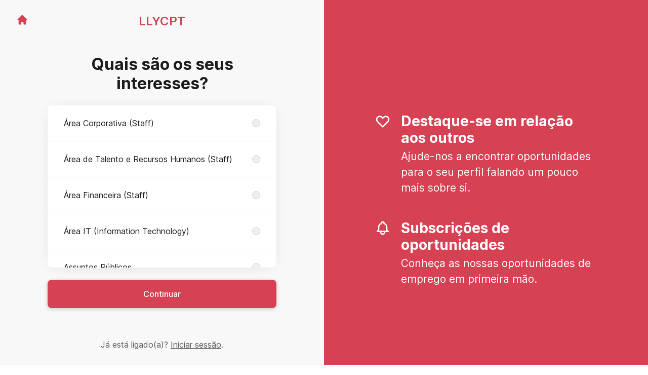

--- FILE ---
content_type: text/html; charset=utf-8
request_url: https://atspt.llorenteycuenca.com/connect
body_size: 10636
content:
<!DOCTYPE html>
<html lang="pt" dir="ltr">
  <head>
    <script src="https://assets-aws.teamtailor-cdn.com/assets/packs/js/runtime-8559c3dd6eebb02674b4.js" data-turbo-track="reload" nonce="b5fdead5fe73c1be8ecfc8255c81b592" defer="defer"></script>
<script src="https://assets-aws.teamtailor-cdn.com/assets/packs/js/5217-d722161248a86ef021eb.js" data-turbo-track="reload" nonce="b5fdead5fe73c1be8ecfc8255c81b592" defer="defer"></script>
<script src="https://assets-aws.teamtailor-cdn.com/assets/packs/js/cookies-a135f52d0a68c93f4012.js" data-turbo-track="reload" nonce="b5fdead5fe73c1be8ecfc8255c81b592" defer="defer"></script>
<script src="https://assets-aws.teamtailor-cdn.com/assets/packs/js/601-7d3383e7a375dc1aaa1b.js" data-turbo-track="reload" nonce="b5fdead5fe73c1be8ecfc8255c81b592" defer="defer"></script>
<script src="https://assets-aws.teamtailor-cdn.com/assets/packs/js/8559-d931dd583b4bb79d0e2a.js" data-turbo-track="reload" nonce="b5fdead5fe73c1be8ecfc8255c81b592" defer="defer"></script>
<script src="https://assets-aws.teamtailor-cdn.com/assets/packs/js/7107-2c8b0452b1096d40d889.js" data-turbo-track="reload" nonce="b5fdead5fe73c1be8ecfc8255c81b592" defer="defer"></script>
<script src="https://assets-aws.teamtailor-cdn.com/assets/packs/js/7328-d401e606fb75606f5ed6.js" data-turbo-track="reload" nonce="b5fdead5fe73c1be8ecfc8255c81b592" defer="defer"></script>
<script src="https://assets-aws.teamtailor-cdn.com/assets/packs/js/1339-c9a309e6e7d2009ee6c3.js" data-turbo-track="reload" nonce="b5fdead5fe73c1be8ecfc8255c81b592" defer="defer"></script>
<script src="https://assets-aws.teamtailor-cdn.com/assets/packs/js/connect-e54911af1673c0788881.js" data-turbo-track="reload" nonce="b5fdead5fe73c1be8ecfc8255c81b592" defer="defer"></script>
<script src="https://assets-aws.teamtailor-cdn.com/assets/packs/js/4254-c45eea0ea8a6e7fbe408.js" data-turbo-track="reload" nonce="b5fdead5fe73c1be8ecfc8255c81b592" defer="defer"></script>
<script src="https://assets-aws.teamtailor-cdn.com/assets/packs/js/8454-e660b5c793efc07457dc.js" data-turbo-track="reload" nonce="b5fdead5fe73c1be8ecfc8255c81b592" defer="defer"></script>
<script src="https://assets-aws.teamtailor-cdn.com/assets/packs/js/font-awesome-d93dcae92dfe0efb796e.js" data-turbo-track="reload" nonce="b5fdead5fe73c1be8ecfc8255c81b592" defer="defer"></script>

    <link rel="stylesheet" href="https://assets-aws.teamtailor-cdn.com/assets/packs/css/connect-4f21b034.css" data-turbo-track="reload" />

    
    

    <meta name="viewport" content="width=device-width, initial-scale=1">
    <meta name="turbo-cache-control" content="no-cache" />
    <meta name="turbo-prefetch" content="false">
    <meta name="sentry-dsn" content="" />
    
    
    <meta name="description" content="Ligue-se com o Connect à LLYCPT para receber atualizações e notificações sobre novas ofertas de emprego" />
    

    <meta property="og:locale" content="pt_PT" />
    <meta property="og:type" content="article" />
    <meta property="og:title" content="Connect - LLYCPT" />
    <meta property="og:site_name" content="LLYCPT" />
    <meta property="og:url" content="https://atspt.llorenteycuenca.com/connect" />
    <meta property="og:description" content="Ligue-se com o Connect à LLYCPT para receber atualizações e notificações sobre novas ofertas de emprego" />
    
    
    

    <title>
        LLYCPT – Connect
    </title>

    <meta name="csrf-param" content="authenticity_token" />
<meta name="csrf-token" content="t4AcA38v_BKXp0XzAth0lVdKf6djjSAEYYXXkAAfEQoWPsaEVIHGmGcrSTuFwavlTDM4BxMUIftf7mXolfYksA" />
    

    <style media="all">
  :root {
    --company-primary-bg-color: 255, 255, 255;
    --company-secondary-bg-color: 215, 65, 84;
    --company-secondary-bg-light-5-color: 219, 86, 103;
    --company-secondary-bg-fallback-color: 215, 65, 84;
    --company-primary-text-color: 51, 51, 51;
    --company-primary-text-dark-5-color: 38, 38, 38;
    --company-primary-text-dark-10-color: 26, 26, 26;
    --company-primary-text-light-50-color: 179, 179, 179;
    --company-primary-text-light-77-color: 247, 247, 247;
    --company-secondary-text-color: 255, 255, 255;
    --company-secondary-text-light-5-color: 255, 255, 255;
    --company-secondary-text-light-15-color: 255, 255, 255;
    --company-link-color: 215, 65, 84;
    --company-color: 215, 65, 84;

    --company-button-text-color: 255, 255, 255;
    --company-button-bg-color: 215, 65, 84;

    --company-button-bg-light-5-color: 219, 86, 103;
    --company-button-bg-light-15-color: 228, 128, 141;

    --company-border-radius: 0px;

    --company-header-font-family: "Montserrat", "sans-serif";
    --company-header-font-weight: ;
    --company-body-font-family: "Open Sans", "sans-serif";
    --company-body-font-weight: ;
  }
</style>
  <meta name="theme-color" content="#d74154">



    
  </head>
  <body id="connect" class="bg-white text-gray-700 candidates new" data-controller="connect--height" data-block-scripts="true">
    

    
        <dialog data-controller="common--cookies--alert" data-common--cookies--alert-inside-iframe-value="false" data-common--cookies--alert-block-scripts-value="true" data-common--cookies--alert-takeover-modal-value="false" data-common--cookies--alert-show-cookie-widget-value="true" class="fixed shadow-form w-auto items-center rounded p-4 bg-company-primary text-company-primary overflow-y-auto border-none max-h-[80vh] z-cookie-alert lg:gap-x-6 lg:max-h-[calc(100vh-40px)] flex-col inset-x-4 bottom-4 mb-0 mt-auto justify-between !translate-y-0 !top-0 lg:p-10 lg:flex-row lg:inset-x-[40px] lg:mb-6">

    <div class="w-full max-w-screen-xl overflow-y-auto">
      <h2 class="font-bold block text-md mb-2">Este website utiliza cookies para garantir que tenha a melhor experiência.</h2>
      <p class="mb-2">
        LLYCPT e os nossos parceiros selecionados utilizam cookies e tecnologias semelhantes (em conjunto &quot;cookies&quot;) que são necessários para apresentar este website e garantir que tenha a melhor experiência dele.

          Se der permissão, também utilizaremos cookies para fins de métricas e de marketing.
      </p>

      <p class="mb-2">Consulte a nossa <a class='company-link' href='https://atspt.llorenteycuenca.com/cookie-policy'>Política de Cookies</a> para saber mais sobre os cookies que utilizamos.</p>
      <p>Pode retirar ou gerir as suas permissões a qualquer altura, clicando em &quot;Gerir cookies&quot; na parte inferior de cada página do site.</p>
</div>
    <div class="flex flex-col items-center gap-[10px] mt-6 flex-shrink-0 mb-2 w-full md:flex-row md:w-auto lg:flex-col">
      <button class="careersite-button w-full careersite-button--outlined" data-action="click-&gt;common--cookies--alert#acceptAll">Aceitar todos os cookies</button>

        <button class="careersite-button w-full careersite-button--outlined" data-action="click-&gt;common--cookies--alert#disableAll">Rejeitar cookies não necessários</button>

      <button class="careersite-button w-full careersite-button--outlined" data-action="click-&gt;common--cookies--alert#openPreferences">Preferências de Cookies</button>
    </div>
</dialog>
      <dialog data-controller="common--cookies--preferences" data-common--cookies--preferences-checked-categories-value="[]" data-common--cookies--preferences-inside-iframe-value="false" data-action="open-cookie-preferences@window-&gt;common--cookies--preferences#open" class="bg-company-primary text-company-primary shadow-form inset-x-4 mb-4 rounded max-w-screen-sm p-4 overflow-auto max-h-[80vh] z-cookie-alert backdrop:bg-[rgba(0,0,0,0.6)] sm:p-10 sm:mb-auto fixed top-2">
  <div class="mb-5 text-center;">
    <h1 class="font-bold mb-2 text-lg">Selecione os cookies que aceita</h1>
    <p class="text-left mb-2">Neste site, usamos sempre cookies que são estritamente necessários, o que significa que são necessários para o site funcionar adequadamente.</p>
    <p class="text-left mb-2">Se der permissão, também utilizaremos outros tipos de cookies. Pode conceder ou retirar a sua permissão para os diferentes tipos de cookies através dos botões abaixo. Pode alterar ou retirar a sua permissão a qualquer altura, clicando na ligação &quot;Gerir Cookies&quot;, que está sempre disponível na parte inferior do site.</p>
    <p class="text-left">Para saber mais sobre o que fazem os diferentes tipos de cookies, como os seus dados são usados quando eles são utilizados, etc., consulte a nossa <a href='https://atspt.llorenteycuenca.com/cookie-policy' class='underline text-company-link'>Política de Cookies</a>.</p>
  </div>

  <div class="mb-10 text-sm leading-snug">
    <div class="flex mb-3 items-start sm:mb-5 cursor-default" data-preference-type="strictly_necessary">
  <div class="label-switch label-switch--disabled">
    <input type="checkbox" disabled="disabled" id="strictly_necessary" checked="checked" class="peer">
    <div class="checkbox peer-focus:ring-2 peer-focus:ring-blue-600"></div>
</div>
  <div class="ml-4 flex flex-col">
    <label class="font-semibold" for="strictly_necessary">Estritamente necessários</label>
    <p>Estes cookies são necessários para o site funcionar adequadamente e são sempre utilizados quando visita o site.</p>

      <span>
        <strong>Fornecedores</strong>
        <span>Teamtailor</span>
      </span>
</div></div>
    <div class="flex mb-3 items-start sm:mb-5" data-preference-type="analytics">
  <div class="label-switch">
    <input type="checkbox" id="analytics" class="peer" data-common--cookies--preferences-target="categoryInput" data-action="input-&gt;common--cookies--preferences#handleCategoryToggle">
    <div class="checkbox peer-focus:ring-2 peer-focus:ring-blue-600"></div>
</div>
  <div class="ml-4 flex flex-col">
    <label class="font-semibold cursor-pointer" for="analytics">Métricas</label>
    <p>Estes cookies recolhem informações para nos ajudar a compreender como o site está a ser utilizado.</p>

      <span>
        <strong>Fornecedores</strong>
        <span>Teamtailor</span>
      </span>
</div></div>
    
    <div class="flex mb-3 items-start sm:mb-5" data-preference-type="marketing">
  <div class="label-switch">
    <input type="checkbox" id="marketing" class="peer" data-common--cookies--preferences-target="categoryInput" data-action="input-&gt;common--cookies--preferences#handleCategoryToggle">
    <div class="checkbox peer-focus:ring-2 peer-focus:ring-blue-600"></div>
</div>
  <div class="ml-4 flex flex-col">
    <label class="font-semibold cursor-pointer" for="marketing">Marketing</label>
    <p>Estes cookies são usados para tornar as mensagens publicitárias mais relevantes para si. Em alguns casos, também fornecem funções adicionais no site.</p>

      <span>
        <strong>Fornecedores</strong>
        <span>Youtube</span>
      </span>
</div></div>
  </div>

  <div class="flex flex-col items-center gap-6">
    <button class="careersite-button w-full careersite-button--outlined" data-action="click-&gt;common--cookies--preferences#handleAccept">Aceitar estes cookies</button>
    <button class="careersite-button w-full careersite-button--outlined" data-action="click-&gt;common--cookies--preferences#handleDecline">Rejeitar cookies não necessários</button>
  </div>

</dialog>

    <div class="flex min-h-screen">
  <div class="flex flex-col items-center justify-center w-full bg-gray-200">
    <div class="flex flex-col items-center justify-between flex-grow w-full mx-12">
      <div class="flex items-center justify-between w-full px-4 my-6 sm:px-8">
    <div class="w-35">
      <a aria-label="Ir para o site de carreiras" class="inline-flex w-fit text-company-button-bg" data-test="home-button" href="/"><svg xmlns="http://www.w3.org/2000/svg" fill="currentColor" viewBox="0 0 20 20" class="w-6 h-6  currentColor" aria-hidden="true">
    <path d="M10.707 2.293a1 1 0 00-1.414 0l-7 7a1 1 0 001.414 1.414L4 10.414V17a1 1 0 001 1h2a1 1 0 001-1v-2a1 1 0 011-1h2a1 1 0 011 1v2a1 1 0 001 1h2a1 1 0 001-1v-6.586l.293.293a1 1 0 001.414-1.414l-7-7z" />
</svg></a>
    </div>
    <a class="block font-semibold text-xl text-company-button-bg" aria-label="Ir para o site de carreiras" data-test="company-name" href="/">LLYCPT</a>

    <span class="w-35" />
</div>

      <div class="w-full max-w-500">
        <form class="flex flex-col justify-center overflow-hidden w-full relative" data-controller="connect--form connect--signup-form careersite--messenger-token" data-connect--form-submit-on-enter-value="true" data-careersite--messenger-token-candidate-endpoint-value="/candidates" data-remote="true" novalidate="novalidate" action="/connect/candidates" accept-charset="UTF-8" method="post"><input type="hidden" name="authenticity_token" value="er--q-YfBv54WHKwNOBBq0OlVvMNzu6Mmxpuy3bQ-4TxpN-bQQVqfR62GeezueUOo-kMX6zvvFuqbP0ZE5eQDg" autocomplete="off" />
          <input type="hidden" name="ctoken" id="ctoken" data-careersite--messenger-token-target="tokenInput" autocomplete="off" />
          <input type="hidden" name="city" id="city" value="true" data-connect--signup-form-target="city" autocomplete="off" />
            <div class="w-full p-6 animate__animated animate__faster" data-connect--signup-form-target="departments">
              <h1 class="mb-6 text-3xl font-bold leading-tight text-center">Quais são os seus interesses?</h1>
              <div class="mb-6 w-full">
  <div class="bg-white rounded shadow-form">
    
                <div class="overflow-y-auto max-h-[20rem] high:max-h-475">
                    <div class="relative" data-controller="connect--settings--department-picker">
      <div class="border-b border-gray-300 last:border-0" data-connect--settings--department-picker-target="departmentsWrapper" data-id="99410">
        <label class="form-box-label form-box-label--radio form-box-label--clickable">


    <span class="break-words overflow-hidden">Área Corporativa (Staff)</span>

    <input data-name="department_id" data-connect--settings--department-picker-target="departmentInput" data-action="connect--settings--department-picker#handleChangeDepartment" data-connect--signup-form-target="socialAttributeInput" aria-required="false" class="form-box-label__option bg-gray-300 border-gray-500" type="radio" value="99410" name="candidate[department_id]" id="candidate_department_id_99410" />
</label>

</div>      <div class="border-b border-gray-300 last:border-0" data-connect--settings--department-picker-target="departmentsWrapper" data-id="99411">
        <label class="form-box-label form-box-label--radio form-box-label--clickable">


    <span class="break-words overflow-hidden">Área de Talento e Recursos Humanos (Staff)</span>

    <input data-name="department_id" data-connect--settings--department-picker-target="departmentInput" data-action="connect--settings--department-picker#handleChangeDepartment" data-connect--signup-form-target="socialAttributeInput" aria-required="false" class="form-box-label__option bg-gray-300 border-gray-500" type="radio" value="99411" name="candidate[department_id]" id="candidate_department_id_99411" />
</label>

</div>      <div class="border-b border-gray-300 last:border-0" data-connect--settings--department-picker-target="departmentsWrapper" data-id="99412">
        <label class="form-box-label form-box-label--radio form-box-label--clickable">


    <span class="break-words overflow-hidden">Área Financeira (Staff)</span>

    <input data-name="department_id" data-connect--settings--department-picker-target="departmentInput" data-action="connect--settings--department-picker#handleChangeDepartment" data-connect--signup-form-target="socialAttributeInput" aria-required="false" class="form-box-label__option bg-gray-300 border-gray-500" type="radio" value="99412" name="candidate[department_id]" id="candidate_department_id_99412" />
</label>

</div>      <div class="border-b border-gray-300 last:border-0" data-connect--settings--department-picker-target="departmentsWrapper" data-id="99413">
        <label class="form-box-label form-box-label--radio form-box-label--clickable">


    <span class="break-words overflow-hidden">Área IT (Information Technology)</span>

    <input data-name="department_id" data-connect--settings--department-picker-target="departmentInput" data-action="connect--settings--department-picker#handleChangeDepartment" data-connect--signup-form-target="socialAttributeInput" aria-required="false" class="form-box-label__option bg-gray-300 border-gray-500" type="radio" value="99413" name="candidate[department_id]" id="candidate_department_id_99413" />
</label>

</div>      <div class="border-b border-gray-300 last:border-0" data-connect--settings--department-picker-target="departmentsWrapper" data-id="99414">
        <label class="form-box-label form-box-label--radio form-box-label--clickable">


    <span class="break-words overflow-hidden">Assuntos Públicos</span>

    <input data-name="department_id" data-connect--settings--department-picker-target="departmentInput" data-action="connect--settings--department-picker#handleChangeDepartment" data-connect--signup-form-target="socialAttributeInput" aria-required="false" class="form-box-label__option bg-gray-300 border-gray-500" type="radio" value="99414" name="candidate[department_id]" id="candidate_department_id_99414" />
</label>

</div>      <div class="border-b border-gray-300 last:border-0" data-connect--settings--department-picker-target="departmentsWrapper" data-id="99415">
        <label class="form-box-label form-box-label--radio form-box-label--clickable">


    <span class="break-words overflow-hidden">Comunicação Corporativa</span>

    <input data-name="department_id" data-connect--settings--department-picker-target="departmentInput" data-action="connect--settings--department-picker#handleChangeDepartment" data-connect--signup-form-target="socialAttributeInput" aria-required="false" class="form-box-label__option bg-gray-300 border-gray-500" type="radio" value="99415" name="candidate[department_id]" id="candidate_department_id_99415" />
</label>

</div>      <div class="border-b border-gray-300 last:border-0" data-connect--settings--department-picker-target="departmentsWrapper" data-id="99416">
        <label class="form-box-label form-box-label--radio form-box-label--clickable">


    <span class="break-words overflow-hidden">Comunicação Financeira</span>

    <input data-name="department_id" data-connect--settings--department-picker-target="departmentInput" data-action="connect--settings--department-picker#handleChangeDepartment" data-connect--signup-form-target="socialAttributeInput" aria-required="false" class="form-box-label__option bg-gray-300 border-gray-500" type="radio" value="99416" name="candidate[department_id]" id="candidate_department_id_99416" />
</label>

</div>      <div class="border-b border-gray-300 last:border-0" data-connect--settings--department-picker-target="departmentsWrapper" data-id="99417">
        <label class="form-box-label form-box-label--radio form-box-label--clickable">


    <span class="break-words overflow-hidden">Consumer &amp; Talent Engagement</span>

    <input data-name="department_id" data-connect--settings--department-picker-target="departmentInput" data-action="connect--settings--department-picker#handleChangeDepartment" data-connect--signup-form-target="socialAttributeInput" aria-required="false" class="form-box-label__option bg-gray-300 border-gray-500" type="radio" value="99417" name="candidate[department_id]" id="candidate_department_id_99417" />
</label>

</div>      <div class="border-b border-gray-300 last:border-0" data-connect--settings--department-picker-target="departmentsWrapper" data-id="99418">
        <label class="form-box-label form-box-label--radio form-box-label--clickable">


    <span class="break-words overflow-hidden">Crises, Riscos e Litígios</span>

    <input data-name="department_id" data-connect--settings--department-picker-target="departmentInput" data-action="connect--settings--department-picker#handleChangeDepartment" data-connect--signup-form-target="socialAttributeInput" aria-required="false" class="form-box-label__option bg-gray-300 border-gray-500" type="radio" value="99418" name="candidate[department_id]" id="candidate_department_id_99418" />
</label>

</div>      <div class="border-b border-gray-300 last:border-0" data-connect--settings--department-picker-target="departmentsWrapper" data-id="182606">
        <label class="form-box-label form-box-label--radio form-box-label--clickable">


    <span class="break-words overflow-hidden">Deep Digital Business</span>

    <input data-name="department_id" data-connect--settings--department-picker-target="departmentInput" data-action="connect--settings--department-picker#handleChangeDepartment" data-connect--signup-form-target="socialAttributeInput" aria-required="false" class="form-box-label__option bg-gray-300 border-gray-500" type="radio" value="182606" name="candidate[department_id]" id="candidate_department_id_182606" />
</label>

</div>      <div class="border-b border-gray-300 last:border-0" data-connect--settings--department-picker-target="departmentsWrapper" data-id="99419">
        <label class="form-box-label form-box-label--radio form-box-label--clickable">


    <span class="break-words overflow-hidden">Digital e Inbound Marketing</span>

    <input data-name="department_id" data-connect--settings--department-picker-target="departmentInput" data-action="connect--settings--department-picker#handleChangeDepartment" data-connect--signup-form-target="socialAttributeInput" aria-required="false" class="form-box-label__option bg-gray-300 border-gray-500" type="radio" value="99419" name="candidate[department_id]" id="candidate_department_id_99419" />
</label>

</div>      <div class="border-b border-gray-300 last:border-0" data-connect--settings--department-picker-target="departmentsWrapper" data-id="99420">
        <label class="form-box-label form-box-label--radio form-box-label--clickable">


    <span class="break-words overflow-hidden">Estúdio Criativo</span>

    <input data-name="department_id" data-connect--settings--department-picker-target="departmentInput" data-action="connect--settings--department-picker#handleChangeDepartment" data-connect--signup-form-target="socialAttributeInput" aria-required="false" class="form-box-label__option bg-gray-300 border-gray-500" type="radio" value="99420" name="candidate[department_id]" id="candidate_department_id_99420" />
</label>

</div>      <div class="border-b border-gray-300 last:border-0" data-connect--settings--department-picker-target="departmentsWrapper" data-id="99421">
        <label class="form-box-label form-box-label--radio form-box-label--clickable">


    <span class="break-words overflow-hidden">Healthcare</span>

    <input data-name="department_id" data-connect--settings--department-picker-target="departmentInput" data-action="connect--settings--department-picker#handleChangeDepartment" data-connect--signup-form-target="socialAttributeInput" aria-required="false" class="form-box-label__option bg-gray-300 border-gray-500" type="radio" value="99421" name="candidate[department_id]" id="candidate_department_id_99421" />
</label>

</div>      <div class="border-b border-gray-300 last:border-0" data-connect--settings--department-picker-target="departmentsWrapper" data-id="99422">
        <label class="form-box-label form-box-label--radio form-box-label--clickable">


    <span class="break-words overflow-hidden">Tecnologia</span>

    <input data-name="department_id" data-connect--settings--department-picker-target="departmentInput" data-action="connect--settings--department-picker#handleChangeDepartment" data-connect--signup-form-target="socialAttributeInput" aria-required="false" class="form-box-label__option bg-gray-300 border-gray-500" type="radio" value="99422" name="candidate[department_id]" id="candidate_department_id_99422" />
</label>

</div>
    <div class="border-b border-gray-300 last:border-0">
      <label class="form-box-label form-box-label--radio form-box-label--clickable">


    <span class="break-words overflow-hidden">Todos</span>

    <input data-name="department_id" data-connect--settings--department-picker-target="departmentInput" data-connect--signup-form-target="socialAttributeInput" data-action="connect--settings--department-picker#handleChangeDepartment" aria-required="false" class="form-box-label__option bg-gray-300 border-gray-500" type="radio" value="0" checked="checked" name="candidate[department_id]" id="candidate_department_id_0" />
</label>

    </div>
</div>
                </div>

</div></div>              <button type="button" class="button button--fat button--company w-full mb-6 animate__animated animate__faster focus-visible:outline-gray-800" data-action="connect--signup-form#continue" data-connect--signup-form-target="departmentsButton">Continuar</button>
</div>          <div class="w-full p-6 absolute animate__animated animate__faster invisible" data-connect--signup-form-target="consentEmail">
            <h1 class="mb-6 text-3xl font-bold leading-tight text-center">Conecte-se connosco</h1>
            <div class="[&_a]:underline">
              <div data-controller="common--modal" style="display: none;">
  <div data-common--modal-target="linkContainer">
    
  <div class="mb-6 w-full">
  <div class="bg-white rounded shadow-form">
    
      <div class="px-8 py-3">
        <div class="[&>ol]:mb-2 [&>ol]:list-decimal [&>ol]:pl-5 [&>ul]:mb-2 [&>ul]:list-disc [&>ul]:pl-5">
          Ao conectar, declaro que li a <a class="privacy-policy" data-turbo="false" href="https://atspt.llorenteycuenca.com/privacy-policy">Política de Privacidade</a> e que posso receber atualizações da LLYCPT acerca de futuras oportunidades de emprego.
        </div>
      </div>

</div></div>

  </div>

  <template data-common--modal-target="spinnerTemplate">
    <div class="flex items-center justify-center h-full" id="spinner">
  <div class="animate-[spin_3s_linear_infinite] inline-block size-6 size-30 border-6 border-current border-t-transparent text-neutral-weak rounded-full " role="status" aria-label="loading">
  </div>
</div>

  </template>


  <template data-common--modal-target="template">
    <dialog class="overflow-y-auto bg-white text-neutral border-0 p-0 backdrop:bg-black/50 backdrop:backdrop-blur-md bg-white max-h-screen h-full sm:h-auto sm:max-h-[80vh] sm:mx-auto max-w-920 w-full min-w-full lg:min-w-screen-md sm:rounded shadow-form-strong">
      <div class="relative w-full h-full px-6 py-16 lg:px-25">
        <button type="button" aria-label="Fechar modal" class="absolute top-0 right-0 leading-none text-3xl px-4 pb-2 rounded-full text-gray-800 cursor-pointer hover:opacity-75" data-close="true">        <i class="fal fa-xmark"></i>
</button>
        <div class="modal-content text-gray-500 default-style">
                <p>Os seus dados serão tratados pelo GRUPO LLYC com base no seu consentimento confirmado ao premir o botão “Enviar”, com a finalidade de considerar a sua candidatura para trabalhar em qualquer das Sociedades do Grupo LLYC, preferencialmente nos lugares e cargos que tiver indicado no formulário.</p><p>Os seus dados pessoais podem ser cedidos ao resto das Sociedades do nosso Grupo, existindo transferência internacional para países fora do Espaço Económico Europeu. Poderá exercer os seus direitos de acesso, retificação e exclusão, limitação do tratamento e da portabilidade dos seus dados, assim como revogar o seu consentimento pelo e-mail: <a href="mailto:llorenteycuenca@llorenteycuenca.com">llorenteycuenca@llorenteycuenca.com</a>&nbsp;</p><p>Adicionalmente ao comentado em termos de proteção de dados no início do formulário, caso decida enviar o seu CV em formato de vídeo curto, comunicamos o seguinte: autoriza o GRUPO LLYC a captar, tratar e ceder a sua imagem com a mesma finalidade de avaliar a sua candidatura para trabalhar em qualquer uma das Sociedades do Grupo LLYC.&nbsp;</p><p><b>RESPONSÁVEL PELO TRATAMENTO DE DADOS</b></p><p><b>O responsável pelo tratamento dos seus dados é:</b></p><p><b>Denominação social</b></p><p>GRUPO LLYC&nbsp; (doravante, “<b>GRUPO LLYC</b>”).&nbsp;</p><p>Os detalhes da sociedade concreta do Grupo são facultados no final deste documento.</p><p><b>FINALIDADE DO TRATAMENTO</b></p><p><b>A finalidade do tratamento é</b></p><p>Os dados fornecidos por si serão tratados para avaliar a sua possível contratação em alguma das Sociedades do Grupo LLYC.&nbsp;</p><p><b>Período de retenção</b></p><p>O GRUPO LLYC tratará os seus dados pessoais durante o tempo mínimo imprescindível e, em qualquer caso, durante um máximo de dois anos após a sua receção.</p><p><b>Atualização de dados</b></p><p>Pedimos-lhe que nos comunique imediatamente qualquer modificação dos seus dados a fim para que a informação pessoal objeto de tratamento esteja sempre atualizada e não contenha erros. Neste sentido, manifesta e garante que a informação e os dados que nos facultou são exatos, atuais e verídicos.</p><p><b>LEGITIMAÇÃO</b></p><p><b>Legitimação para finalidade principal</b></p><p>O GRUPO LLYC trata os seus dados pessoais com base no seu consentimento manifestado ao enviar-nos o seu CV.</p><p><b>Consequências da falta de fornecimento de dados</b></p><p>A sua candidatura não será tida em consideração, salvo se nos facultar os dados requeridos de identificação, qualificação e experiência profissional.</p><p><b>DESTINATÁRIOS</b></p><p>Cedência de dados intragrupo</p><p>Os seus dados poderão ser cedidos às Sociedades do nosso Grupo, sendo elas:&nbsp;</p><p>LLORENTE &amp; CUENCA MADRID, S.L., com sede social em Calle Lagasca 88, 28001 Madrid, España e C.I.F. número B-82894122; LLORENTE &amp; CUENCA BARCELONA, com sede social em C/ Muntaner, Num. 240, 1, Barcelona, e CIF B- 82.029.380; ESTUDIO LLYC, S.L. com sede social em Calle Lagasca 88, 28001 - Madrid e CIF B-85.543.494; LLORENTE &amp; CUENCA REPUTACIÓN Y DEPORTE, S.L. com sede social em Calle Lagasca 88, 28001 Madrid, España e C.I.F. número B-86638004, LLORENTE &amp; CUENCA AMÉRICA, S.L. com sede social em Calle Lagasca 88, 28001 Madrid e C.I.F. número B-82689175; e em Portugal, LLORENTE &amp; CUENCA PORTUGAL LDA com número de registo 510450741, e sede social na Avenida da Liberdade, n.º 225, 5.º, 1250-142, Lisboa; LLORENTE &amp; CUENCA COLOMBIA S.A.S., com sede social em AC 82 # 9 - 65 Piso 4, Bogotá D.C, Colombia e NIT 830.073.115-2; LLORENTE &amp; CUENCA S.A., com RUC N.° 20414103023, com sede social em Calle Andrés Reyes N.°420 Piso 7, San Isidro,&nbsp; Partida Electrónica N.° 11037785; LLORENTE &amp; CUENCA LIMA S.A.C., com RUC N.° 20505678932, com sede social em Calle Andrés Reyes N.°420 Piso 7, San Isidro, Partida Electrónica N.° 11450216; SERVICIOS DE GESTIÓN LL&amp;C S.A., com sede social na cidade de Quito em Av. 12 de octubre 1830 e Luis Cordero, Edificio World Trade Center - Torre B - piso 11, RUC N.º 1792000696001, Registo comercial N.º 181; LLORENTE &amp; CUENCA ECUADOR S.A., com sede social na cidade de Quito em Av. 12 de octubre 1830 e Luis Cordero, Edificio World Trade Center - Torre B - piso 11, RUC N.º 1791947126001, Registo comercial N.º 2063; LLORENTE &amp; CUENCA DO BRASIL CONSULTORES DE COMUNICAÇÃO LTDA., empresa registada no CNPJ/MF com o n.º 09.429.171/0001-05, com sede social na Ladeira da Glória, 26, Bloco 3, Estúdios 244 e 246, Glória, na cidade de Rio de Janeiro, estado de RJ, CEP n.º 22211-120; LLORENTE &amp; CUENCA DO BRASIL CONSULTORES DE COMUNICAÇÃO LTDA., empresa registada no CNPJ/MF com o n.º 09.429.171/0002-96, com sede social na Rua Oscar Freire, 379, 11.º andar, cj. 111, Cerqueira César, na cidade de São Paulo, estado de SP, CEP n.º 01426-900; LLORENTE &amp; CUENCA CHILE S.A., RUT fiscal N.° 76.362.243-6, com sede social em Magdalena N.° 140, oficina 1.801, comuna de Las Condes, Santiago, inscrição constituição repertório N.º 1.995-2014 notário Patricio Raby Benavente; LLORENTE &amp; CUENCA ARGENTINA SAA com sede social em Avenida Corrientes 222 piso 8 - CP 1043 - CABA - Argentina, inscrição fiscal CUIT 30-69794245-5</p><p>Llorente &amp; Cuenca de México, S de R.L. de C.V., com sede social em Av. Paseo de la Reforma No.412 piso 14, Col. Juárez, Alcandia Cuauhtémoc, C.P. 06600, Ciudad de México, com número de identificação fiscal (RFC): L&amp;C060619UM7.</p><p>Llorente &amp; Cuenca Panamá, S.A com sede social em Sortis Business Tower, piso 9 calle 57, Obarrio Panamá, com número de identificação fiscal (RUC): 402774-1-424674DV68</p><p>Llorente &amp; Cuenca Dominicana, S.R.L. com sede social em Av. Abraham Lincoln 1069, Torre Ejecutiva Sonora-&nbsp; planta 7, Santo Domingo, com número de identificação fiscal (RNC) 130881197.&nbsp;&nbsp;&nbsp;&nbsp;&nbsp;&nbsp;&nbsp;&nbsp;&nbsp;&nbsp;&nbsp;&nbsp;&nbsp;&nbsp;&nbsp;&nbsp;</p><p>LLorente&nbsp; &amp; Cuenca MIAMI LLC, com sede social em #600 Brickell Avenue, Suite 2020, Miami FL 3313, com número de identificação fiscal (EIN) 36-4809102.&nbsp;&nbsp;&nbsp;&nbsp;&nbsp;&nbsp;&nbsp;&nbsp;&nbsp;&nbsp;&nbsp;&nbsp;&nbsp;&nbsp;&nbsp;&nbsp;</p><p><b>Transferência internacional de dados&nbsp;</b></p><p>Os seus dados pessoais serão objeto de tratamento em países cujas normativas não reconhecem o mesmo nível de proteção que o Regulamento Geral de Proteção de Dados. Pode solicitar-nos mais informação no correio de contacto indicado mais abaixo.</p><p>A transferência legitima-se no seu consentimento explícito (49.1.a) Regulamento Geral de Proteção de Dados).</p><p><b>DIREITOS DO TITULAR DOS DADOS PESSOAIS</b></p><p><b>Quais são os seus direitos:</b></p><p>Em relação aos dados tratados pelo GRUPO LLYC para a gestão da sua prestação de serviços, ou relação laboral, tem os seguintes direitos:</p><p>Pode revogar os consentimentos prestados a qualquer momento, sem efeito retroativo, através de qualquer dos meios indicados mais abaixo.</p><p>Se residir na União Europeia, poderá exercer, a qualquer momento, o seu <b>direito de acesso, retificação ou exclusão, limitação do tratamento e da portabilidade</b> dos seus dados pessoais notificando o GRUPO LLYC através de um dos seguintes meios (consulte a normativa aplicável no seu país, se não aplicar o Regulamento Geral de Proteção de Dados, para conhecer os seus direitos aplicáveis no mesmo):</p><p>Dirigindo-se ao seguinte endereço de correio eletrónico da <b>LLORENTE &amp; CUENCA MADRID, S.L</b>., com B-82.894.122:</p><p><b>llorenteycuenca@llorenteycuenca.com</b></p><p>Também nos pode enviar o seu pedido por carta com cópia do DNI e fazendo referência visível a "LOPD" no envelope para:</p><p><b>LLORENTE &amp; CUENCA MADRID, S.L. A/c Departamento de Talento. Calle Lagasca 88, 28001 Madrid, España</b></p><p><b>Informação sobre os seus direitos</b></p><p>Pode aceder à informação necessária para exercer todos os direitos mencionados (com explicações pormenorizadas e formulários) nesta web facultada pela autoridade competente em matéria de proteção de dados pessoais.</p><p><b>Direito a apresentar uma reclamação perante a Autoridade competente</b></p><p>Tem ainda o direito a apresentar uma reclamação perante a Autoridade competente em matéria de proteção de dados correspondente à sua residência. Especialmente, no caso em que considere que não obteve satisfação no exercício dos seus direitos.</p>

</div></div></dialog>  </template>
</div>
            </div>
            
<div class="w-full group" id="id_19978568">
  <input class="rounded border-gray-300 w-full appearance-none disabled:cursor-not-allowed disabled:opacity-75 placeholder:text-gray-400 aria-[invalid=true]:focus-visible:outline-red-600 focus:border-transparent focus:ring-0 focus-visible:outline-gray-800 dark:focus-visible:outline-gray-200 focus-visible:outline-offset-[-4px] bg-white bg-action-medium px-8 py-4 text-center text-md shadow-form" type="email" aria-label="Introduzir e-mail" placeholder="Introduzir e-mail" aria-required="true" aria-invalid="false" name="candidate[email]" id="candidate_email" />


</div>
            <button name="button" type="submit" class="button button--fat relative button--company w-full mt-6 focus-visible:outline-gray-800" data-connect--form-target="submit">
              <span class="opacity-100 transition transition-opacity" data-connect--form-target="submitText">
                Connect
</span>              <span class="absolute inset-0 flex items-center justify-center opacity-0 transition transition-opacity" data-connect--form-target="submitLoader">
                <svg xmlns="http://www.w3.org/2000/svg" fill="currentColor" viewBox="0 0 24 24" class="w-6 h-6 animate-spin currentColor" aria-hidden="true">
    <path d="M12 0c-6.627 0-12 5.373-12 12s5.373 12 12 12 12-5.373 12-12-5.373-12-12-12zm8 12c0 4.418-3.582 8-8 8s-8-3.582-8-8 3.582-8 8-8 8 3.582 8 8zm-19 0c0-6.065 4.935-11 11-11v2c-4.962 0-9 4.038-9 9 0 2.481 1.009 4.731 2.639 6.361l-1.414 1.414.015.014c-2-1.994-3.24-4.749-3.24-7.789z" />
</svg>
</span></button>            <p class="my-8 text-center lined-background"><span class="text-gray-600 lined-background__text">ou continuar com</span></p>
            <div class="flex justify-center -mx-2">
  <div class="hidden">
    <form class="button_to" method="post" action="/connect/candidates/new"><button type="submit">connect</button><input type="hidden" name="authenticity_token" value="2II1BMkWyQ0K6H5_npxJLp-aXxTFwOwaxwfgAPI8r63CR7phTBod45JXbeJL_GrMqk9czemds3eZqp_z4_VFnQ" autocomplete="off" /></form>
  </div>
      <form class="w-full mx-2" method="post" action="//tt.teamtailor.com/auth/linkedin?company=llycpr&amp;connect=1"><button class="button button--white button--icon max-w-[150px] mx-auto" type="submit">
        <span class="sr-only">Iniciar sessão com LinkedIn</span>
        <span class="flex items-center justify-center w-full h-full px-4 py-3">
          <img class="w-auto h-full" alt="" src="https://assets-aws.teamtailor-cdn.com/assets/connect/social/linkedin-7a0a2cfba6b49b976fd1eb137c9c73a483ca02e09439e51f73f07dd4c272bccf.png" />
        </span>
</button><input type="hidden" name="authenticity_token" value="EA1Er8Yuyyb2m_3uPjWMgkATXLaeWX6NyToCQG8P9i_t7l_hTIfKxkMC0x5yUZooTAarR23cRnIzO1thCfr9BA" autocomplete="off" /></form></div>

</div></form>      </div>
      <p class="my-6 mt-0 text-gray-600 sm:my-12 sm:mt-3">
        Já está ligado(a)? <a class="underline" href="/connect/login">Iniciar sessão</a>.
      </p>
    </div>
  </div>
  <div class="items-center justify-center hidden w-full min-h-screen lg:flex lg:flex-col bg-company-secondary text-company-secondary">
    <div class="max-w-screen-sm mx-25">
          <div class="flex flex-shrink-0 w-full mt-12">
    <svg xmlns="http://www.w3.org/2000/svg" fill="none" viewBox="0 0 24 24" stroke="currentColor" class="w-8 h-8 hidden sm:block mr-5 flex-shrink-0 currentColor" aria-hidden="true">
    <path d="M4.318 6.318a4.5 4.5 0 000 6.364L12 20.364l7.682-7.682a4.5 4.5 0 00-6.364-6.364L12 7.636l-1.318-1.318a4.5 4.5 0 00-6.364 0z" stroke-linecap="round" stroke-linejoin="round" stroke-width="2" />
</svg>
    <div>
      <h2 class="mb-1 font-bold leading-tight text-2xl">
        Destaque-se em relação aos outros
</h2>      <p class="text-lg">
        Ajude-nos a encontrar oportunidades para o seu perfil falando um pouco mais sobre si.
</p>    </div>
  </div>
  <div class="flex flex-shrink-0 w-full mt-12">
    <svg xmlns="http://www.w3.org/2000/svg" fill="none" viewBox="0 0 24 24" stroke="currentColor" class="w-8 h-8 hidden sm:block mr-5 flex-shrink-0 currentColor" aria-hidden="true">
    <path d="M15 17h5l-1.405-1.405A2.032 2.032 0 0118 14.158V11a6.002 6.002 0 00-4-5.659V5a2 2 0 10-4 0v.341C7.67 6.165 6 8.388 6 11v3.159c0 .538-.214 1.055-.595 1.436L4 17h5m6 0v1a3 3 0 11-6 0v-1m6 0H9" stroke-linecap="round" stroke-linejoin="round" stroke-width="2" />
</svg>
    <div>
      <h2 class="mb-1 font-bold leading-tight text-2xl">
        Subscrições de oportunidades
</h2>      <p class="text-lg">
        Conheça as nossas oportunidades de emprego em primeira mão.
</p>    </div>
  </div>

    </div>
  </div>
</div>



    <script nonce="b5fdead5fe73c1be8ecfc8255c81b592">
  function trackPageView(url) {
    var searchParams = new URLSearchParams(window.location.search);
    var utmSource = searchParams.get('utm_source');
    window.referrer = window.referrer || utmSource || document.referrer
    var payload = {
      ed: 'cXWTssPgoOyKNfJzf+pwR4EYHO0Jf8Xz4pQwSiPMZjTDb/vy4+o/pZ8kc2K1C9LODpj+55HW9ClkcYYGt5mooXpmaCgS6uMBpvc+yeymMRa1YFL9efOcGlj5BUMQ3cjVBh9bqgGPmRFYGEtjQ4lUmIUxCixBQNz5uxglQuNOaLyTA/8lCp1O4C3D4pyVEw9Ow5G1NWUCAPAASx9eaW+3XM3PqrvZhAU67ErtPLtx47BY74G1m06SuixoNJ5SO1YbFeUUWSdwjA==--gc1s+qw3nt5s6dlE--+5jMOGitpXegV9CCMqhuZQ==',
      visitor_uuid: window.visitor_uuid,
      referrer: window.referrer,
      data: {
        ua: navigator.userAgent,
      },
      url: url,
    };

    var xmlhttp = new XMLHttpRequest();
    xmlhttp.open('POST', '/pageview', true);
    xmlhttp.setRequestHeader('Content-Type', 'application/json;charset=UTF-8');
    xmlhttp.withCredentials = true;
    xmlhttp.addEventListener('readystatechange', function () {
      if (xmlhttp.readyState === XMLHttpRequest.DONE) {
        const status = xmlhttp.status;
        if (status === 0 || (status >= 200 && status < 400)) {
          window.visitor_uuid = xmlhttp.responseText;
        }
      }
    })

    xmlhttp.send(JSON.stringify(payload));
  }

  window.trackPageView = trackPageView;

  if (!window.analyticsPageviewCallback) {
    window.analyticsPageviewCallback = true;
    window.addEventListener('turbo:load', function(data){
      window.trackPageView();
    });
  }
</script>

    


    <turbo-frame id="story_modal"></turbo-frame>
</body></html>
